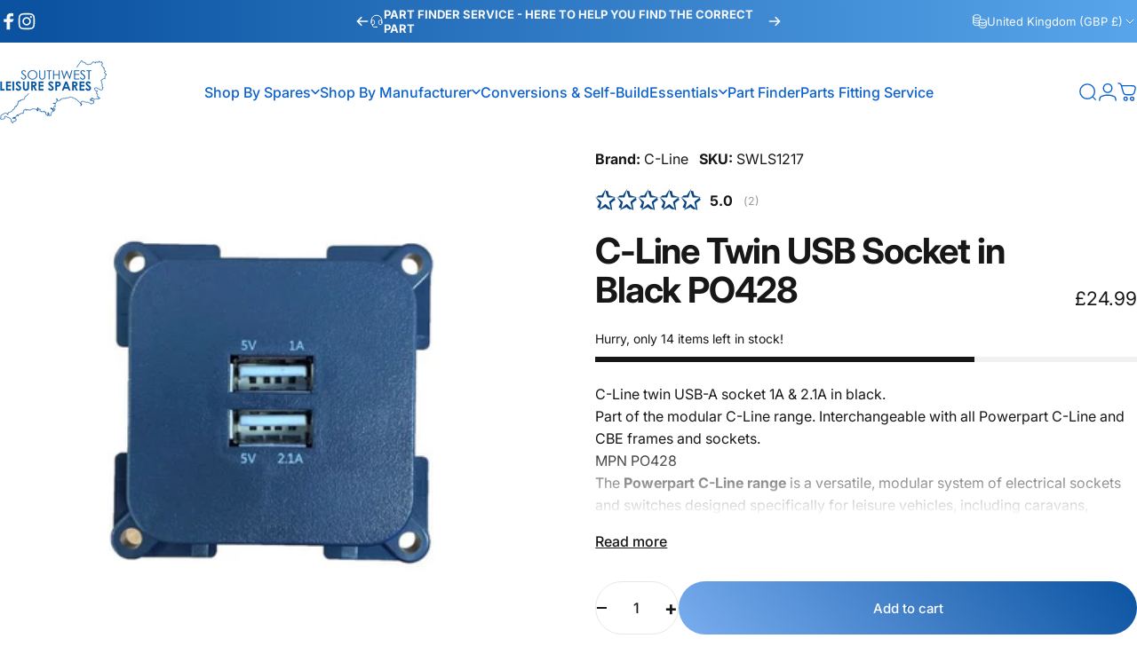

--- FILE ---
content_type: text/html; charset=utf-8
request_url: https://southwestleisurespares.co.uk/?section_id=sections--25586934382977__header
body_size: 6737
content:
<div id="shopify-section-sections--25586934382977__header" class="shopify-section shopify-section-group-header-group header-section"><style>
  #shopify-section-sections--25586934382977__header {
    --section-padding-top: 20px;
    --section-padding-bottom: 10px;
    --color-background: 255 255 255;
    --color-foreground: 11 97 205;
    --color-transparent: 23 23 23;
    --color-localization: ;
  }
</style><menu-drawer id="MenuDrawer" class="menu-drawer drawer drawer--start z-30 fixed bottom-0 left-0 h-full w-full pointer-events-none"
  data-section-id="sections--25586934382977__header"
  hidden
>
  <overlay-element class="overlay fixed-modal invisible opacity-0 fixed bottom-0 left-0 w-full h-screen pointer-events-none" aria-controls="MenuDrawer" aria-expanded="false"></overlay-element>
  <div class="drawer__inner z-10 absolute top-0 flex flex-col w-full h-full overflow-hidden">
    <gesture-element class="drawer__header flex justify-between opacity-0 invisible relative" tabindex="0">
      <span class="drawer__title heading lg:text-3xl text-2xl leading-none tracking-tight"></span>
      <button class="button button--secondary button--close drawer__close hidden sm:flex items-center justify-center" type="button" is="hover-button" aria-controls="MenuDrawer" aria-expanded="false" aria-label="Close">
        <span class="btn-fill" data-fill></span>
        <span class="btn-text"><svg class="icon icon-close icon-sm" viewBox="0 0 20 20" stroke="currentColor" fill="none" xmlns="http://www.w3.org/2000/svg">
      <path stroke-linecap="round" stroke-linejoin="round" d="M5 15L15 5M5 5L15 15"></path>
    </svg></span>
      </button>
    </gesture-element>
    <div class="drawer__content opacity-0 invisible flex flex-col h-full grow shrink">
      <nav class="relative grow overflow-hidden" role="navigation">
        <ul class="drawer__scrollable drawer__menu relative w-full h-full" role="list" data-parent><li class="drawer__menu-group"><details is="menu-details">
  <summary class="drawer__menu-item block cursor-pointer relative" aria-expanded="false">
    <span class="heading text-2xl leading-none tracking-tight">Shop By Spares</span><svg class="icon icon-chevron-right icon-lg" viewBox="0 0 24 24" stroke="currentColor" fill="none" xmlns="http://www.w3.org/2000/svg">
      <path stroke-linecap="round" stroke-linejoin="round" d="M10 6L16 12L10 18"></path>
    </svg></summary>
  <div class="drawer__submenu z-1 absolute top-0 left-0 flex flex-col w-full h-full" data-parent><button type="button" class="tracking-tight heading text-base shrink-0 flex items-center gap-3 w-full" data-close>Shop By Spares</button><ul id="DrawerSubMenu-sections--25586934382977__header-1" class="drawer__scrollable flex flex-col h-full"><li class="drawer__menu-group"><details is="menu-details">
                  <summary class="drawer__menu-item block heading text-2xl leading-none tracking-tight cursor-pointer relative" aria-expanded="false">A-F<svg class="icon icon-chevron-right icon-lg" viewBox="0 0 24 24" stroke="currentColor" fill="none" xmlns="http://www.w3.org/2000/svg">
      <path stroke-linecap="round" stroke-linejoin="round" d="M10 6L16 12L10 18"></path>
    </svg></summary>
                  <div class="drawer__submenu z-1 absolute top-0 left-0 flex flex-col w-full h-full"><button type="button" class="tracking-tight heading text-base flex items-center gap-3 w-full" data-close>A-F</button><ul class="drawer__scrollable flex flex-col h-full"><li class="drawer__menu-group">
                          <a class="drawer__menu-item block heading text-2xl leading-none tracking-tight" href="/collections/all-products">All Spares</a>
                        </li><li class="drawer__menu-group">
                          <a class="drawer__menu-item block heading text-2xl leading-none tracking-tight" href="/collections/awnings">Awnings</a>
                        </li><li class="drawer__menu-group">
                          <a class="drawer__menu-item block heading text-2xl leading-none tracking-tight" href="/collections/body-work-panels-trims">Body Work Panels</a>
                        </li><li class="drawer__menu-group">
                          <a class="drawer__menu-item block heading text-2xl leading-none tracking-tight" href="/collections/door-window-spares">Doors &amp; Windows</a>
                        </li><li class="drawer__menu-group">
                          <a class="drawer__menu-item block heading text-2xl leading-none tracking-tight" href="/collections/electrical">Electrical </a>
                        </li><li class="drawer__menu-group">
                          <a class="drawer__menu-item block heading text-2xl leading-none tracking-tight" href="/collections/exterior-accessories">Exterior Parts &amp; Accessories</a>
                        </li></ul>
                  </div>
                </details></li><li class="drawer__menu-group"><details is="menu-details">
                  <summary class="drawer__menu-item block heading text-2xl leading-none tracking-tight cursor-pointer relative" aria-expanded="false">G-K<svg class="icon icon-chevron-right icon-lg" viewBox="0 0 24 24" stroke="currentColor" fill="none" xmlns="http://www.w3.org/2000/svg">
      <path stroke-linecap="round" stroke-linejoin="round" d="M10 6L16 12L10 18"></path>
    </svg></summary>
                  <div class="drawer__submenu z-1 absolute top-0 left-0 flex flex-col w-full h-full"><button type="button" class="tracking-tight heading text-base flex items-center gap-3 w-full" data-close>G-K</button><ul class="drawer__scrollable flex flex-col h-full"><li class="drawer__menu-group">
                          <a class="drawer__menu-item block heading text-2xl leading-none tracking-tight" href="/collections/gas-appliances-parts">Gas Systems &amp; Parts</a>
                        </li><li class="drawer__menu-group">
                          <a class="drawer__menu-item block heading text-2xl leading-none tracking-tight" href="/collections/heating-water-systems">Heating &amp; Water Systems</a>
                        </li><li class="drawer__menu-group">
                          <a class="drawer__menu-item block heading text-2xl leading-none tracking-tight" href="/collections/internal-fittings">Internal Fittings</a>
                        </li></ul>
                  </div>
                </details></li><li class="drawer__menu-group"><details is="menu-details">
                  <summary class="drawer__menu-item block heading text-2xl leading-none tracking-tight cursor-pointer relative" aria-expanded="false">L-R<svg class="icon icon-chevron-right icon-lg" viewBox="0 0 24 24" stroke="currentColor" fill="none" xmlns="http://www.w3.org/2000/svg">
      <path stroke-linecap="round" stroke-linejoin="round" d="M10 6L16 12L10 18"></path>
    </svg></summary>
                  <div class="drawer__submenu z-1 absolute top-0 left-0 flex flex-col w-full h-full"><button type="button" class="tracking-tight heading text-base flex items-center gap-3 w-full" data-close>L-R</button><ul class="drawer__scrollable flex flex-col h-full"><li class="drawer__menu-group">
                          <a class="drawer__menu-item block heading text-2xl leading-none tracking-tight" href="/collections/leisure-batteries">Leisure Batteries</a>
                        </li><li class="drawer__menu-group">
                          <a class="drawer__menu-item block heading text-2xl leading-none tracking-tight" href="/collections/locks-keys-hinges">Locks, Keys &amp; Hinges</a>
                        </li><li class="drawer__menu-group">
                          <a class="drawer__menu-item block heading text-2xl leading-none tracking-tight" href="/collections/mirrors-mirror-protectors">Mirrors</a>
                        </li><li class="drawer__menu-group">
                          <a class="drawer__menu-item block heading text-2xl leading-none tracking-tight" href="/collections/portable-power">Portable Power</a>
                        </li><li class="drawer__menu-group">
                          <a class="drawer__menu-item block heading text-2xl leading-none tracking-tight" href="/collections/road-lights-motorhome-caravan">Road Lights, Bulbs &amp; Accessories</a>
                        </li><li class="drawer__menu-group">
                          <a class="drawer__menu-item block heading text-2xl leading-none tracking-tight" href="/collections/rooflights">Rooflights</a>
                        </li></ul>
                  </div>
                </details></li><li class="drawer__menu-group"><details is="menu-details">
                  <summary class="drawer__menu-item block heading text-2xl leading-none tracking-tight cursor-pointer relative" aria-expanded="false">S-U<svg class="icon icon-chevron-right icon-lg" viewBox="0 0 24 24" stroke="currentColor" fill="none" xmlns="http://www.w3.org/2000/svg">
      <path stroke-linecap="round" stroke-linejoin="round" d="M10 6L16 12L10 18"></path>
    </svg></summary>
                  <div class="drawer__submenu z-1 absolute top-0 left-0 flex flex-col w-full h-full"><button type="button" class="tracking-tight heading text-base flex items-center gap-3 w-full" data-close>S-U</button><ul class="drawer__scrollable flex flex-col h-full"><li class="drawer__menu-group">
                          <a class="drawer__menu-item block heading text-2xl leading-none tracking-tight" href="/collections/sanitation-showers">Sanitation &amp; Showers</a>
                        </li><li class="drawer__menu-group">
                          <a class="drawer__menu-item block heading text-2xl leading-none tracking-tight" href="/collections/seals-inlays">Seals &amp; Inlays</a>
                        </li><li class="drawer__menu-group">
                          <a class="drawer__menu-item block heading text-2xl leading-none tracking-tight" href="/collections/security">Security </a>
                        </li><li class="drawer__menu-group">
                          <a class="drawer__menu-item block heading text-2xl leading-none tracking-tight" href="/collections/table-legs-fittings">Table Legs &amp; Fittings</a>
                        </li><li class="drawer__menu-group">
                          <a class="drawer__menu-item block heading text-2xl leading-none tracking-tight" href="/collections/taps-sinks-plugs">Taps, Sinks &amp; Plugs</a>
                        </li></ul>
                  </div>
                </details></li><li class="drawer__menu-group"><details is="menu-details">
                  <summary class="drawer__menu-item block heading text-2xl leading-none tracking-tight cursor-pointer relative" aria-expanded="false">V-Z<svg class="icon icon-chevron-right icon-lg" viewBox="0 0 24 24" stroke="currentColor" fill="none" xmlns="http://www.w3.org/2000/svg">
      <path stroke-linecap="round" stroke-linejoin="round" d="M10 6L16 12L10 18"></path>
    </svg></summary>
                  <div class="drawer__submenu z-1 absolute top-0 left-0 flex flex-col w-full h-full"><button type="button" class="tracking-tight heading text-base flex items-center gap-3 w-full" data-close>V-Z</button><ul class="drawer__scrollable flex flex-col h-full"><li class="drawer__menu-group">
                          <a class="drawer__menu-item block heading text-2xl leading-none tracking-tight" href="/collections/water-fillers-pumps-accessories">Water Pumps, Filters &amp; Accessories</a>
                        </li><li class="drawer__menu-group">
                          <a class="drawer__menu-item block heading text-2xl leading-none tracking-tight" href="/collections/winter-essentials">Winter Essentials</a>
                        </li></ul>
                  </div>
                </details></li></ul></div>
</details>
</li><li class="drawer__menu-group"><details is="menu-details">
  <summary class="drawer__menu-item block cursor-pointer relative" aria-expanded="false">
    <span class="heading text-2xl leading-none tracking-tight">Shop By Manufacturer</span><svg class="icon icon-chevron-right icon-lg" viewBox="0 0 24 24" stroke="currentColor" fill="none" xmlns="http://www.w3.org/2000/svg">
      <path stroke-linecap="round" stroke-linejoin="round" d="M10 6L16 12L10 18"></path>
    </svg></summary>
  <div class="drawer__submenu z-1 absolute top-0 left-0 flex flex-col w-full h-full" data-parent><button type="button" class="tracking-tight heading text-base shrink-0 flex items-center gap-3 w-full" data-close>Shop By Manufacturer</button><ul id="DrawerSubMenu-sections--25586934382977__header-2" class="drawer__scrollable flex flex-col h-full"><li class="drawer__menu-group"><details is="menu-details">
                  <summary class="drawer__menu-item block heading text-2xl leading-none tracking-tight cursor-pointer relative" aria-expanded="false">Motorhomes<svg class="icon icon-chevron-right icon-lg" viewBox="0 0 24 24" stroke="currentColor" fill="none" xmlns="http://www.w3.org/2000/svg">
      <path stroke-linecap="round" stroke-linejoin="round" d="M10 6L16 12L10 18"></path>
    </svg></summary>
                  <div class="drawer__submenu z-1 absolute top-0 left-0 flex flex-col w-full h-full"><button type="button" class="tracking-tight heading text-base flex items-center gap-3 w-full" data-close>Motorhomes</button><ul class="drawer__scrollable flex flex-col h-full"><li class="drawer__menu-group">
                          <a class="drawer__menu-item block heading text-2xl leading-none tracking-tight" href="/collections/auto-trail">Auto-Trail </a>
                        </li><li class="drawer__menu-group">
                          <a class="drawer__menu-item block heading text-2xl leading-none tracking-tight" href="/collections/bailey">Bailey</a>
                        </li><li class="drawer__menu-group">
                          <a class="drawer__menu-item block heading text-2xl leading-none tracking-tight" href="/pages/coachman-caravan-part-finder-service">Coachman</a>
                        </li><li class="drawer__menu-group">
                          <a class="drawer__menu-item block heading text-2xl leading-none tracking-tight" href="/collections/dethleffs">Dethleffs</a>
                        </li><li class="drawer__menu-group">
                          <a class="drawer__menu-item block heading text-2xl leading-none tracking-tight" href="/collections/elddis">Elddis</a>
                        </li><li class="drawer__menu-group">
                          <a class="drawer__menu-item block heading text-2xl leading-none tracking-tight" href="/collections/malibu">Malibu</a>
                        </li><li class="drawer__menu-group">
                          <a class="drawer__menu-item block heading text-2xl leading-none tracking-tight" href="/collections/roller-team">Roller Team</a>
                        </li><li class="drawer__menu-group">
                          <a class="drawer__menu-item block heading text-2xl leading-none tracking-tight" href="/collections/sunlight">Sunlight</a>
                        </li><li class="drawer__menu-group">
                          <a class="drawer__menu-item block heading text-2xl leading-none tracking-tight" href="/collections/swift">Swift</a>
                        </li></ul>
                  </div>
                </details></li><li class="drawer__menu-group"><details is="menu-details">
                  <summary class="drawer__menu-item block heading text-2xl leading-none tracking-tight cursor-pointer relative" aria-expanded="false">A - E<svg class="icon icon-chevron-right icon-lg" viewBox="0 0 24 24" stroke="currentColor" fill="none" xmlns="http://www.w3.org/2000/svg">
      <path stroke-linecap="round" stroke-linejoin="round" d="M10 6L16 12L10 18"></path>
    </svg></summary>
                  <div class="drawer__submenu z-1 absolute top-0 left-0 flex flex-col w-full h-full"><button type="button" class="tracking-tight heading text-base flex items-center gap-3 w-full" data-close>A - E</button><ul class="drawer__scrollable flex flex-col h-full"><li class="drawer__menu-group">
                          <a class="drawer__menu-item block heading text-2xl leading-none tracking-tight" href="/collections/avtex">Avtex</a>
                        </li><li class="drawer__menu-group">
                          <a class="drawer__menu-item block heading text-2xl leading-none tracking-tight" href="/collections/berker">Berker</a>
                        </li><li class="drawer__menu-group">
                          <a class="drawer__menu-item block heading text-2xl leading-none tracking-tight" href="/collections/bluetti">Bluetti</a>
                        </li><li class="drawer__menu-group">
                          <a class="drawer__menu-item block heading text-2xl leading-none tracking-tight" href="/collections/bulfinch">Bullfinch</a>
                        </li><li class="drawer__menu-group">
                          <a class="drawer__menu-item block heading text-2xl leading-none tracking-tight" href="/collections/cadac">Cadac</a>
                        </li><li class="drawer__menu-group">
                          <a class="drawer__menu-item block heading text-2xl leading-none tracking-tight" href="/collections/caraloc">Caraloc</a>
                        </li><li class="drawer__menu-group">
                          <a class="drawer__menu-item block heading text-2xl leading-none tracking-tight" href="/collections/colapz">Colapz</a>
                        </li><li class="drawer__menu-group">
                          <a class="drawer__menu-item block heading text-2xl leading-none tracking-tight" href="/collections/comet">Comet</a>
                        </li><li class="drawer__menu-group">
                          <a class="drawer__menu-item block heading text-2xl leading-none tracking-tight" href="/collections/c-line">C-Line</a>
                        </li><li class="drawer__menu-group">
                          <a class="drawer__menu-item block heading text-2xl leading-none tracking-tight" href="/collections/dometic">Dometic</a>
                        </li><li class="drawer__menu-group">
                          <a class="drawer__menu-item block heading text-2xl leading-none tracking-tight" href="/collections/duvalay">Duvalay</a>
                        </li><li class="drawer__menu-group">
                          <a class="drawer__menu-item block heading text-2xl leading-none tracking-tight" href="/collections/ecoflow">EcoFlow</a>
                        </li></ul>
                  </div>
                </details></li><li class="drawer__menu-group"><details is="menu-details">
                  <summary class="drawer__menu-item block heading text-2xl leading-none tracking-tight cursor-pointer relative" aria-expanded="false">F - M<svg class="icon icon-chevron-right icon-lg" viewBox="0 0 24 24" stroke="currentColor" fill="none" xmlns="http://www.w3.org/2000/svg">
      <path stroke-linecap="round" stroke-linejoin="round" d="M10 6L16 12L10 18"></path>
    </svg></summary>
                  <div class="drawer__submenu z-1 absolute top-0 left-0 flex flex-col w-full h-full"><button type="button" class="tracking-tight heading text-base flex items-center gap-3 w-full" data-close>F - M</button><ul class="drawer__scrollable flex flex-col h-full"><li class="drawer__menu-group">
                          <a class="drawer__menu-item block heading text-2xl leading-none tracking-tight" href="/collections/falcon-technology">Falcon</a>
                        </li><li class="drawer__menu-group">
                          <a class="drawer__menu-item block heading text-2xl leading-none tracking-tight" href="/collections/fap">FAP</a>
                        </li><li class="drawer__menu-group">
                          <a class="drawer__menu-item block heading text-2xl leading-none tracking-tight" href="/collections/fenwicks">Fenwicks</a>
                        </li><li class="drawer__menu-group">
                          <a class="drawer__menu-item block heading text-2xl leading-none tracking-tight" href="/collections/fiamma">Fiamma</a>
                        </li><li class="drawer__menu-group">
                          <a class="drawer__menu-item block heading text-2xl leading-none tracking-tight" href="/collections/flo-jet">FloJet</a>
                        </li><li class="drawer__menu-group">
                          <a class="drawer__menu-item block heading text-2xl leading-none tracking-tight" href="/collections/gaslow">Gaslow</a>
                        </li><li class="drawer__menu-group">
                          <a class="drawer__menu-item block heading text-2xl leading-none tracking-tight" href="/collections/john-guest">John Guest</a>
                        </li><li class="drawer__menu-group">
                          <a class="drawer__menu-item block heading text-2xl leading-none tracking-tight" href="/collections/johnnie-longden">Johnnie Longden</a>
                        </li><li class="drawer__menu-group">
                          <a class="drawer__menu-item block heading text-2xl leading-none tracking-tight" href="/collections/leisure-glow">Leisure Glow</a>
                        </li><li class="drawer__menu-group">
                          <a class="drawer__menu-item block heading text-2xl leading-none tracking-tight" href="/collections/milenco">Milenco</a>
                        </li><li class="drawer__menu-group">
                          <a class="drawer__menu-item block heading text-2xl leading-none tracking-tight" href="/collections/maxview">Maxview</a>
                        </li><li class="drawer__menu-group">
                          <a class="drawer__menu-item block heading text-2xl leading-none tracking-tight" href="/collections/mensa">Mensa</a>
                        </li><li class="drawer__menu-group">
                          <a class="drawer__menu-item block heading text-2xl leading-none tracking-tight" href="/collections/milenco">Milenco</a>
                        </li><li class="drawer__menu-group">
                          <a class="drawer__menu-item block heading text-2xl leading-none tracking-tight" href="/collections/mpk">MPK</a>
                        </li></ul>
                  </div>
                </details></li><li class="drawer__menu-group"><details is="menu-details">
                  <summary class="drawer__menu-item block heading text-2xl leading-none tracking-tight cursor-pointer relative" aria-expanded="false">N - Z<svg class="icon icon-chevron-right icon-lg" viewBox="0 0 24 24" stroke="currentColor" fill="none" xmlns="http://www.w3.org/2000/svg">
      <path stroke-linecap="round" stroke-linejoin="round" d="M10 6L16 12L10 18"></path>
    </svg></summary>
                  <div class="drawer__submenu z-1 absolute top-0 left-0 flex flex-col w-full h-full"><button type="button" class="tracking-tight heading text-base flex items-center gap-3 w-full" data-close>N - Z</button><ul class="drawer__scrollable flex flex-col h-full"><li class="drawer__menu-group">
                          <a class="drawer__menu-item block heading text-2xl leading-none tracking-tight" href="/collections/nature-pure">Nature Pure</a>
                        </li><li class="drawer__menu-group">
                          <a class="drawer__menu-item block heading text-2xl leading-none tracking-tight" href="/collections/pennine-leisure">Pennine Leisure</a>
                        </li><li class="drawer__menu-group">
                          <a class="drawer__menu-item block heading text-2xl leading-none tracking-tight" href="/collections/powerpart">Powerpart</a>
                        </li><li class="drawer__menu-group">
                          <a class="drawer__menu-item block heading text-2xl leading-none tracking-tight" href="/collections/qualkem">Qualkem</a>
                        </li><li class="drawer__menu-group">
                          <a class="drawer__menu-item block heading text-2xl leading-none tracking-tight" href="/collections/reich">Reich</a>
                        </li><li class="drawer__menu-group">
                          <a class="drawer__menu-item block heading text-2xl leading-none tracking-tight" href="/collections/shurflo">Shurflo</a>
                        </li><li class="drawer__menu-group">
                          <a class="drawer__menu-item block heading text-2xl leading-none tracking-tight" href="/collections/thetford">Thetford</a>
                        </li><li class="drawer__menu-group">
                          <a class="drawer__menu-item block heading text-2xl leading-none tracking-tight" href="/collections/thule">Thule</a>
                        </li><li class="drawer__menu-group">
                          <a class="drawer__menu-item block heading text-2xl leading-none tracking-tight" href="/collections/truma">Truma</a>
                        </li><li class="drawer__menu-group">
                          <a class="drawer__menu-item block heading text-2xl leading-none tracking-tight" href="/collections/vision-plus">Vision Plus</a>
                        </li><li class="drawer__menu-group">
                          <a class="drawer__menu-item block heading text-2xl leading-none tracking-tight" href="/collections/whale">Whale Pumps</a>
                        </li></ul>
                  </div>
                </details></li><li class="drawer__menu-group"><a class="drawer__menu-item block heading text-2xl leading-none tracking-tight" href="/pages/brands-collection">Shop Top Manufacturers</a></li></ul></div>
</details>
</li><li class="drawer__menu-group"><a class="drawer__menu-item block heading text-2xl leading-none tracking-tight" href="/collections/conversions">Conversions &amp; Self-Build</a></li><li class="drawer__menu-group"><details is="menu-details">
  <summary class="drawer__menu-item block cursor-pointer relative" aria-expanded="false">
    <span class="heading text-2xl leading-none tracking-tight">Essentials</span><svg class="icon icon-chevron-right icon-lg" viewBox="0 0 24 24" stroke="currentColor" fill="none" xmlns="http://www.w3.org/2000/svg">
      <path stroke-linecap="round" stroke-linejoin="round" d="M10 6L16 12L10 18"></path>
    </svg></summary>
  <div class="drawer__submenu z-1 absolute top-0 left-0 flex flex-col w-full h-full" data-parent><button type="button" class="tracking-tight heading text-base shrink-0 flex items-center gap-3 w-full" data-close>Essentials</button><ul id="DrawerSubMenu-sections--25586934382977__header-4" class="drawer__scrollable flex flex-col h-full"><li class="drawer__menu-group"><a class="drawer__menu-item block heading text-2xl leading-none tracking-tight" href="/collections/cadac">BBQs</a></li><li class="drawer__menu-group"><a class="drawer__menu-item block heading text-2xl leading-none tracking-tight" href="/collections/bedding">Bedding</a></li><li class="drawer__menu-group"><a class="drawer__menu-item block heading text-2xl leading-none tracking-tight" href="/collections/bike-racks-1">Bike Racks</a></li><li class="drawer__menu-group"><a class="drawer__menu-item block heading text-2xl leading-none tracking-tight" href="/collections/cleaning">Cleaning</a></li><li class="drawer__menu-group"><a class="drawer__menu-item block heading text-2xl leading-none tracking-tight" href="/collections/curtains-blinds">Curtains &amp; Blinds</a></li><li class="drawer__menu-group"><a class="drawer__menu-item block heading text-2xl leading-none tracking-tight" href="/collections/kitchen-equipment">Kitchen</a></li><li class="drawer__menu-group"><a class="drawer__menu-item block heading text-2xl leading-none tracking-tight" href="/collections/tv-satellite">TV &amp; Internet</a></li><li class="drawer__menu-group"><a class="drawer__menu-item block heading text-2xl leading-none tracking-tight" href="/collections/winter-essentials">Winter Essentials</a></li></ul></div>
</details>
</li><li class="drawer__menu-group"><a class="drawer__menu-item block heading text-2xl leading-none tracking-tight" href="https://southwestleisurespares.co.uk/pages/part-finder">Part Finder</a></li><li class="drawer__menu-group"><a class="drawer__menu-item block heading text-2xl leading-none tracking-tight" href="/pages/motorhome-parts-fitting-service">Parts Fitting Service</a></li></ul>
      </nav>
      <div class="drawer__footer grid w-full"><div class="drawer__footer-top flex"><button type="button" class="flex gap-3 grow items-center justify-between" aria-controls="LocalizationCountry-sections--25586934382977__header" aria-expanded="false"><span class="text-sm leading-none flex items-center gap-2 w-auto"><svg class="icon icon-currency icon-xs stroke-1 hidden md:block shrink-0" viewBox="0 0 16 16" stroke="currentColor" fill="none" xmlns="http://www.w3.org/2000/svg">
      <path stroke-linecap="round" stroke-linejoin="round" d="M0.666687 2.66675V5.33341C0.666687 6.43808 2.45735 7.33341 4.66669 7.33341C6.87602 7.33341 8.66669 6.43808 8.66669 5.33341V2.66675"></path>
      <path stroke-linecap="round" stroke-linejoin="round" d="M0.666687 5.3335V8.00016C0.666687 9.10483 2.45735 10.0002 4.66669 10.0002C5.69135 10.0002 6.62535 9.80683 7.33335 9.49016"></path>
      <path stroke-linecap="round" stroke-linejoin="round" d="M0.666687 8V10.6667C0.666687 11.7713 2.45735 12.6667 4.66669 12.6667C5.69135 12.6667 6.62602 12.474 7.33335 12.1573"></path>
      <path stroke-linecap="round" stroke-linejoin="round" d="M4.66669 4.66675C6.87583 4.66675 8.66669 3.77132 8.66669 2.66675C8.66669 1.56218 6.87583 0.666748 4.66669 0.666748C2.45755 0.666748 0.666687 1.56218 0.666687 2.66675C0.666687 3.77132 2.45755 4.66675 4.66669 4.66675Z"></path>
      <path stroke-linecap="round" stroke-linejoin="round" d="M7.33337 8V10.6667C7.33337 11.7713 9.12404 12.6667 11.3334 12.6667C13.5427 12.6667 15.3334 11.7713 15.3334 10.6667V8"></path>
      <path stroke-linecap="round" stroke-linejoin="round" d="M7.33337 10.6667V13.3334C7.33337 14.4381 9.12404 15.3334 11.3334 15.3334C13.5427 15.3334 15.3334 14.4381 15.3334 13.3334V10.6667"></path>
      <path stroke-linecap="round" stroke-linejoin="round" d="M11.3334 10C13.5425 10 15.3334 9.10457 15.3334 8C15.3334 6.89543 13.5425 6 11.3334 6C9.12424 6 7.33337 6.89543 7.33337 8C7.33337 9.10457 9.12424 10 11.3334 10Z"></path>
    </svg>United Kingdom (GBP £)
                </span><svg class="icon icon-chevron-down icon-xs shrink-0" viewBox="0 0 24 24" stroke="currentColor" fill="none" xmlns="http://www.w3.org/2000/svg">
      <path stroke-linecap="round" stroke-linejoin="round" d="M6 9L12 15L18 9"></path>
    </svg></button><modal-element id="LocalizationCountry-sections--25586934382977__header" class="modal invisible absolute bottom-0 left-0 w-full h-full" role="dialog" hidden>
                <overlay-element class="fixed-modal opacity-0 z-1 absolute top-0 left-0 w-full h-full" aria-controls="LocalizationCountry-sections--25586934382977__header" aria-expanded="false"></overlay-element>
                <div class="modal__container flex flex-col z-3 absolute left-0 bottom-0 w-full">
                  <button class="close items-center justify-center absolute top-0 right-0" type="button" aria-controls="LocalizationCountry-sections--25586934382977__header" aria-expanded="false" is="magnet-button" aria-label="Close">
                    <span class="inline-block" data-text><svg class="icon icon-close icon-md" viewBox="0 0 20 20" stroke="currentColor" fill="none" xmlns="http://www.w3.org/2000/svg">
      <path stroke-linecap="round" stroke-linejoin="round" d="M5 15L15 5M5 5L15 15"></path>
    </svg></span>
                  </button><form method="post" action="/localization" id="header_drawer_localization_country_form" accept-charset="UTF-8" class="modal__content flex flex-col overflow-hidden" enctype="multipart/form-data" is="localization-listbox"><input type="hidden" name="form_type" value="localization" /><input type="hidden" name="utf8" value="✓" /><input type="hidden" name="_method" value="put" /><input type="hidden" name="return_to" value="/?section_id=sections--25586934382977__header" /><span class="dropdown__corner corner left top flex absolute pointer-events-none">
  <svg class="w-full h-auto" viewBox="0 0 101 101" stroke="none" fill="currentColor" xmlns="http://www.w3.org/2000/svg">
    <path fill-rule="evenodd" clip-rule="evenodd" d="M101 0H0V101H1C1 45.7715 45.7715 1 101 1V0Z"></path>
    <path d="M1 101C1 45.7715 45.7715 1 101 1" fill="none"></path>
  </svg>
</span>
<span class="dropdown__corner corner right top flex absolute pointer-events-none">
  <svg class="w-full h-auto" viewBox="0 0 101 101" stroke="none" fill="currentColor" xmlns="http://www.w3.org/2000/svg">
    <path fill-rule="evenodd" clip-rule="evenodd" d="M101 0H0V101H1C1 45.7715 45.7715 1 101 1V0Z"></path>
    <path d="M1 101C1 45.7715 45.7715 1 101 1" fill="none"></path>
  </svg>
</span><ul class="modal__scrollable listbox grid gap-1d5 xl:gap-2" role="list" tabindex="-1"><li class="opacity-0">
                            <a class="text-sm reversed-link"
                              href="#"
                              
                              data-value="GG"
                              title="Guernsey (GBP £)"
                              data-no-instant
                            >Guernsey (GBP £)
                            </a>
                          </li><li class="opacity-0">
                            <a class="text-sm reversed-link"
                              href="#"
                              
                              data-value="IM"
                              title="Isle of Man (GBP £)"
                              data-no-instant
                            >Isle of Man (GBP £)
                            </a>
                          </li><li class="opacity-0">
                            <a class="text-sm reversed-link"
                              href="#"
                              
                              data-value="JE"
                              title="Jersey (GBP £)"
                              data-no-instant
                            >Jersey (GBP £)
                            </a>
                          </li><li class="opacity-0">
                            <a class="text-sm reversed-link active"
                              href="#"
                              
                                aria-current="true"
                              
                              data-value="GB"
                              title="United Kingdom (GBP £)"
                              data-no-instant
                            >United Kingdom (GBP £)
                            </a>
                          </li></ul>
                      <input type="hidden" name="country_code" value="GB" /></form></div>
              </modal-element></div><div class="drawer__footer-bottom flex items-center justify-between gap-6"><a href="https://southwestleisurespares.co.uk/customer_authentication/redirect?locale=en&region_country=GB" class="button button--primary icon-with-text" is="hover-link" rel="nofollow">
              <span class="btn-fill" data-fill></span>
              <span class="btn-text"><svg class="icon icon-account-2 icon-xs" viewBox="0 0 16 17" stroke="currentColor" fill="none" xmlns="http://www.w3.org/2000/svg">
      <rect width="6.5" height="6.5" x="4.75" y="1.917" rx="3.25"></rect>
      <path stroke-linecap="round" d="M8 10.834c1 0 2.667.222 3 .333.333.11 2.467.533 3 1.333.667 1 .667 1.334.667 2.667M8 10.834c-1 0-2.667.222-3 .333-.333.11-2.467.533-3 1.333-.667 1-.667 1.334-.667 2.667"></path>
    </svg>Login</span>
            </a><ul class="flex flex-wrap items-center gap-6" role="list"><li><a href="https://www.facebook.com/SouthWestLeisureSpares/" class="social_platform block relative" is="magnet-link" title="Southwest Leisure Spares on Facebook"><svg class="icon icon-facebook icon-sm" viewBox="0 0 24 24" stroke="none" fill="currentColor" xmlns="http://www.w3.org/2000/svg">
      <path d="M9.03153 23L9 13H5V9H9V6.5C9 2.7886 11.2983 1 14.6091 1C16.1951 1 17.5581 1.11807 17.9553 1.17085V5.04948L15.6591 5.05052C13.8584 5.05052 13.5098 5.90614 13.5098 7.16171V9H18.75L16.75 13H13.5098V23H9.03153Z"/>
    </svg><span class="sr-only">Facebook</span>
        </a>
      </li><li><a href="https://www.instagram.com/southwestleisurespares/" class="social_platform block relative" is="magnet-link" title="Southwest Leisure Spares on Instagram"><svg class="icon icon-instagram icon-sm" viewBox="0 0 24 24" stroke="none" fill="currentColor" xmlns="http://www.w3.org/2000/svg">
      <path d="M12 2.98C14.94 2.98 15.28 2.99 16.44 3.04C17.14 3.04 17.83 3.18 18.48 3.42C18.96 3.6 19.39 3.88 19.75 4.24C20.12 4.59 20.4 5.03 20.57 5.51C20.81 6.16 20.94 6.85 20.95 7.55C21 8.71 21.01 9.06 21.01 12C21.01 14.94 21 15.28 20.95 16.44C20.95 17.14 20.81 17.83 20.57 18.48C20.39 18.95 20.11 19.39 19.75 19.75C19.39 20.11 18.96 20.39 18.48 20.57C17.83 20.81 17.14 20.94 16.44 20.95C15.28 21 14.93 21.01 12 21.01C9.07 21.01 8.72 21 7.55 20.95C6.85 20.95 6.16 20.81 5.51 20.57C5.03 20.39 4.6 20.11 4.24 19.75C3.87 19.4 3.59 18.96 3.42 18.48C3.18 17.83 3.05 17.14 3.04 16.44C2.99 15.28 2.98 14.93 2.98 12C2.98 9.07 2.99 8.72 3.04 7.55C3.04 6.85 3.18 6.16 3.42 5.51C3.6 5.03 3.88 4.6 4.24 4.24C4.59 3.87 5.03 3.59 5.51 3.42C6.16 3.18 6.85 3.05 7.55 3.04C8.71 2.99 9.06 2.98 12 2.98ZM12 1C9.01 1 8.64 1.01 7.47 1.07C6.56 1.09 5.65 1.26 4.8 1.58C4.07 1.86 3.4 2.3 2.85 2.85C2.3 3.41 1.86 4.07 1.58 4.8C1.26 5.65 1.09 6.56 1.07 7.47C1.02 8.64 1 9.01 1 12C1 14.99 1.01 15.36 1.07 16.53C1.09 17.44 1.26 18.35 1.58 19.2C1.86 19.93 2.3 20.6 2.85 21.15C3.41 21.7 4.07 22.14 4.8 22.42C5.65 22.74 6.56 22.91 7.47 22.93C8.64 22.98 9.01 23 12 23C14.99 23 15.36 22.99 16.53 22.93C17.44 22.91 18.35 22.74 19.2 22.42C19.93 22.14 20.6 21.7 21.15 21.15C21.7 20.59 22.14 19.93 22.42 19.2C22.74 18.35 22.91 17.44 22.93 16.53C22.98 15.36 23 14.99 23 12C23 9.01 22.99 8.64 22.93 7.47C22.91 6.56 22.74 5.65 22.42 4.8C22.14 4.07 21.7 3.4 21.15 2.85C20.59 2.3 19.93 1.86 19.2 1.58C18.35 1.26 17.44 1.09 16.53 1.07C15.36 1.02 14.99 1 12 1ZM12 6.35C10.88 6.35 9.79 6.68 8.86 7.3C7.93 7.92 7.21 8.8 6.78 9.84C6.35 10.87 6.24 12.01 6.46 13.1C6.68 14.2 7.22 15.2 8.01 15.99C8.8 16.78 9.81 17.32 10.9 17.54C12 17.76 13.13 17.65 14.16 17.22C15.19 16.79 16.07 16.07 16.7 15.14C17.32 14.21 17.65 13.12 17.65 12C17.65 10.5 17.05 9.06 16 8.01C14.94 6.95 13.5 6.36 12.01 6.36L12 6.35ZM12 15.67C11.27 15.67 10.57 15.45 9.96 15.05C9.36 14.65 8.89 14.07 8.61 13.4C8.33 12.73 8.26 11.99 8.4 11.28C8.54 10.57 8.89 9.92 9.4 9.4C9.91 8.88 10.57 8.54 11.28 8.4C11.99 8.26 12.73 8.33 13.4 8.61C14.07 8.89 14.64 9.36 15.05 9.96C15.45 10.56 15.67 11.27 15.67 12C15.67 12.97 15.28 13.91 14.6 14.59C13.91 15.28 12.98 15.66 12.01 15.66L12 15.67ZM17.87 7.45C18.6 7.45 19.19 6.86 19.19 6.13C19.19 5.4 18.6 4.81 17.87 4.81C17.14 4.81 16.55 5.4 16.55 6.13C16.55 6.86 17.14 7.45 17.87 7.45Z"/>
    </svg><span class="sr-only">Instagram</span>
        </a>
      </li></ul></div>
      </div>
    </div>
  </div>
</menu-drawer>
<header data-section-id="sections--25586934382977__header" class="header header--left-center mobile:header--center page-width page-width--full section section--rounded section--padding grid items-center z-20 relative w-full" is="sticky-header" data-sticky-type="always"><div class="header__icons header__icons--start flex justify-start z-2">
  <div class="header__buttons flex items-center gap-1d5"><a href="/search" class="search-drawer-button flex items-center justify-center" is="magnet-link" aria-controls="SearchDrawer" aria-expanded="false" >
        <span class="sr-only">Search</span><svg class="icon icon-search icon-md" viewBox="0 0 24 24" stroke="currentColor" fill="none" xmlns="http://www.w3.org/2000/svg">
      <path stroke-linecap="round" d="m21 21-3.636-3.636m0 0A9 9 0 1 0 4.636 4.636a9 9 0 0 0 12.728 12.728Z"></path>
    </svg></a><button class="menu-drawer-button flex items-center gap-2d5 justify-center" type="button" is="magnet-button" aria-controls="MenuDrawer" aria-expanded="false">
        <span class="sr-only">Site navigation</span><svg class="icon icon-hamburger icon-md" viewBox="0 0 24 24" stroke="currentColor" fill="none" xmlns="http://www.w3.org/2000/svg">
      <path stroke-linecap="round" d="M3 6H21M3 12H11M3 18H16"></path>
    </svg></button></div>
</div>
<h1 class="header__logo flex justify-center z-2" itemscope itemtype="http://schema.org/Organization"><a
      href="/"
      itemprop="url"
      class="header__logo-link flex items-center relative"
    >
      <span class="sr-only">Southwest Leisure Spares</span><img src="//southwestleisurespares.co.uk/cdn/shop/files/southwet-liesure-spares-logo-1615218596.png?v=1658247355&amp;width=711" alt="" srcset="//southwestleisurespares.co.uk/cdn/shop/files/southwet-liesure-spares-logo-1615218596.png?v=1658247355&amp;width=120 120w, //southwestleisurespares.co.uk/cdn/shop/files/southwet-liesure-spares-logo-1615218596.png?v=1658247355&amp;width=240 240w" width="711" height="423" loading="eager" sizes="120px" style="max-height: 71.39240506329114px;max-width: 120px;" itemprop="logo" is="lazy-image" class="logo hidden md:block"><img src="//southwestleisurespares.co.uk/cdn/shop/files/swls_2f631229-2e70-461c-a8f5-ed5cb26d2641.png?v=1756828041&amp;width=1004" alt="" srcset="//southwestleisurespares.co.uk/cdn/shop/files/swls_2f631229-2e70-461c-a8f5-ed5cb26d2641.png?v=1756828041&amp;width=130 130w, //southwestleisurespares.co.uk/cdn/shop/files/swls_2f631229-2e70-461c-a8f5-ed5cb26d2641.png?v=1756828041&amp;width=260 260w" width="1004" height="650" loading="eager" sizes="130px" style="max-height: 84.16334661354581px;max-width: 130px;" itemprop="logo" is="lazy-image" class="logo md:hidden"></a></h1><div class="header__navigation hidden lg:flex lg:gap-5 lg:justify-start">
    <nav class="header__menu hidden lg:flex" role="navigation" aria-label="Primary"><ul class="flex flex-wrap gap-1 list-menu with-block"><li>
        <details is="details-mega" trigger="click" level="top" >
          <summary data-link="#" class="z-2 relative rounded-full">
            <magnet-element class="menu__item text-sm-lg flex items-center font-medium z-2 relative cursor-pointer" data-magnet="0"><span class="btn-text" data-text>Shop By Spares<svg class="icon icon-chevron-menu icon-md" viewBox="0 0 10 7" stroke="currentColor" fill="none" xmlns="http://www.w3.org/2000/svg">
      <path stroke-linecap="round" stroke-linejoin="round" d="m1 1 4 4 4-4"></path>
    </svg></span><span class="btn-text btn-duplicate">Shop By Spares<svg class="icon icon-chevron-menu icon-md" viewBox="0 0 10 7" stroke="currentColor" fill="none" xmlns="http://www.w3.org/2000/svg">
      <path stroke-linecap="round" stroke-linejoin="round" d="m1 1 4 4 4-4"></path>
    </svg></span></magnet-element>
          </summary>
          <div class="mega-menu absolute top-0 left-0 w-full max-w-full overflow-hidden pointer-events-none"><div class="mega-menu__container invisible"><ul id="HeaderNavMega-sections--25586934382977__header-1-start" class="mega-menu__list page-width page-width--full flex flex-wrap w-full h-full overflow-hidden" role="list" tabindex="-1"><li class="mega-menu__item mega-menu__item--nav mega-menu__item--medium mega-menu__item--full opacity-0 w-full grid">
            <ul class="mega-menu__nav flex flex-wrap"><li class="mega-menu__nav-item opacity-0"><a href="#" class="heading reversed-link text-base-xl leading-tight tracking-tight">A-F</a><ul><li>
                          <a href="/collections/all-products" class="reversed-link text-base xl:text-lg">All Spares</a>
                        </li><li>
                          <a href="/collections/awnings" class="reversed-link text-base xl:text-lg">Awnings</a>
                        </li><li>
                          <a href="/collections/body-work-panels-trims" class="reversed-link text-base xl:text-lg">Body Work Panels</a>
                        </li><li>
                          <a href="/collections/door-window-spares" class="reversed-link text-base xl:text-lg">Doors &amp; Windows</a>
                        </li><li>
                          <a href="/collections/electrical" class="reversed-link text-base xl:text-lg">Electrical </a>
                        </li><li>
                          <a href="/collections/exterior-accessories" class="reversed-link text-base xl:text-lg">Exterior Parts &amp; Accessories</a>
                        </li></ul></li><li class="mega-menu__nav-item opacity-0"><a href="#" class="heading reversed-link text-base-xl leading-tight tracking-tight">G-K</a><ul><li>
                          <a href="/collections/gas-appliances-parts" class="reversed-link text-base xl:text-lg">Gas Systems &amp; Parts</a>
                        </li><li>
                          <a href="/collections/heating-water-systems" class="reversed-link text-base xl:text-lg">Heating &amp; Water Systems</a>
                        </li><li>
                          <a href="/collections/internal-fittings" class="reversed-link text-base xl:text-lg">Internal Fittings</a>
                        </li></ul></li><li class="mega-menu__nav-item opacity-0"><a href="#" class="heading reversed-link text-base-xl leading-tight tracking-tight">L-R</a><ul><li>
                          <a href="/collections/leisure-batteries" class="reversed-link text-base xl:text-lg">Leisure Batteries</a>
                        </li><li>
                          <a href="/collections/locks-keys-hinges" class="reversed-link text-base xl:text-lg">Locks, Keys &amp; Hinges</a>
                        </li><li>
                          <a href="/collections/mirrors-mirror-protectors" class="reversed-link text-base xl:text-lg">Mirrors</a>
                        </li><li>
                          <a href="/collections/portable-power" class="reversed-link text-base xl:text-lg">Portable Power</a>
                        </li><li>
                          <a href="/collections/road-lights-motorhome-caravan" class="reversed-link text-base xl:text-lg">Road Lights, Bulbs &amp; Accessories</a>
                        </li><li>
                          <a href="/collections/rooflights" class="reversed-link text-base xl:text-lg">Rooflights</a>
                        </li></ul></li><li class="mega-menu__nav-item opacity-0"><a href="#" class="heading reversed-link text-base-xl leading-tight tracking-tight">S-U</a><ul><li>
                          <a href="/collections/sanitation-showers" class="reversed-link text-base xl:text-lg">Sanitation &amp; Showers</a>
                        </li><li>
                          <a href="/collections/seals-inlays" class="reversed-link text-base xl:text-lg">Seals &amp; Inlays</a>
                        </li><li>
                          <a href="/collections/security" class="reversed-link text-base xl:text-lg">Security </a>
                        </li><li>
                          <a href="/collections/table-legs-fittings" class="reversed-link text-base xl:text-lg">Table Legs &amp; Fittings</a>
                        </li><li>
                          <a href="/collections/taps-sinks-plugs" class="reversed-link text-base xl:text-lg">Taps, Sinks &amp; Plugs</a>
                        </li></ul></li><li class="mega-menu__nav-item opacity-0"><a href="#" class="heading reversed-link text-base-xl leading-tight tracking-tight">V-Z</a><ul><li>
                          <a href="/collections/water-fillers-pumps-accessories" class="reversed-link text-base xl:text-lg">Water Pumps, Filters &amp; Accessories</a>
                        </li><li>
                          <a href="/collections/winter-essentials" class="reversed-link text-base xl:text-lg">Winter Essentials</a>
                        </li></ul></li></ul></li></ul></div></div>
        </details>
      </li><li>
        <details is="details-mega" trigger="click" level="top" >
          <summary data-link="#" class="z-2 relative rounded-full">
            <magnet-element class="menu__item text-sm-lg flex items-center font-medium z-2 relative cursor-pointer" data-magnet="0"><span class="btn-text" data-text>Shop By Manufacturer<svg class="icon icon-chevron-menu icon-md" viewBox="0 0 10 7" stroke="currentColor" fill="none" xmlns="http://www.w3.org/2000/svg">
      <path stroke-linecap="round" stroke-linejoin="round" d="m1 1 4 4 4-4"></path>
    </svg></span><span class="btn-text btn-duplicate">Shop By Manufacturer<svg class="icon icon-chevron-menu icon-md" viewBox="0 0 10 7" stroke="currentColor" fill="none" xmlns="http://www.w3.org/2000/svg">
      <path stroke-linecap="round" stroke-linejoin="round" d="m1 1 4 4 4-4"></path>
    </svg></span></magnet-element>
          </summary>
          <div class="mega-menu absolute top-0 left-0 w-full max-w-full overflow-hidden pointer-events-none"><div class="mega-menu__container invisible"><ul id="HeaderNavMega-sections--25586934382977__header-2-start" class="mega-menu__list page-width page-width--full flex flex-wrap w-full h-full overflow-hidden" role="list" tabindex="-1"><li class="mega-menu__item mega-menu__item--nav mega-menu__item--medium mega-menu__item--full opacity-0 w-full grid">
            <ul class="mega-menu__nav flex flex-wrap"><li class="mega-menu__nav-item opacity-0"><a href="#" class="heading reversed-link text-base-xl leading-tight tracking-tight">Motorhomes</a><ul><li>
                          <a href="/collections/auto-trail" class="reversed-link text-base xl:text-lg">Auto-Trail </a>
                        </li><li>
                          <a href="/collections/bailey" class="reversed-link text-base xl:text-lg">Bailey</a>
                        </li><li>
                          <a href="/pages/coachman-caravan-part-finder-service" class="reversed-link text-base xl:text-lg">Coachman</a>
                        </li><li>
                          <a href="/collections/dethleffs" class="reversed-link text-base xl:text-lg">Dethleffs</a>
                        </li><li>
                          <a href="/collections/elddis" class="reversed-link text-base xl:text-lg">Elddis</a>
                        </li><li>
                          <a href="/collections/malibu" class="reversed-link text-base xl:text-lg">Malibu</a>
                        </li><li>
                          <a href="/collections/roller-team" class="reversed-link text-base xl:text-lg">Roller Team</a>
                        </li><li>
                          <a href="/collections/sunlight" class="reversed-link text-base xl:text-lg">Sunlight</a>
                        </li><li>
                          <a href="/collections/swift" class="reversed-link text-base xl:text-lg">Swift</a>
                        </li></ul></li><li class="mega-menu__nav-item opacity-0"><a href="#" class="heading reversed-link text-base-xl leading-tight tracking-tight">A - E</a><ul><li>
                          <a href="/collections/avtex" class="reversed-link text-base xl:text-lg">Avtex</a>
                        </li><li>
                          <a href="/collections/berker" class="reversed-link text-base xl:text-lg">Berker</a>
                        </li><li>
                          <a href="/collections/bluetti" class="reversed-link text-base xl:text-lg">Bluetti</a>
                        </li><li>
                          <a href="/collections/bulfinch" class="reversed-link text-base xl:text-lg">Bullfinch</a>
                        </li><li>
                          <a href="/collections/cadac" class="reversed-link text-base xl:text-lg">Cadac</a>
                        </li><li>
                          <a href="/collections/caraloc" class="reversed-link text-base xl:text-lg">Caraloc</a>
                        </li><li>
                          <a href="/collections/colapz" class="reversed-link text-base xl:text-lg">Colapz</a>
                        </li><li>
                          <a href="/collections/comet" class="reversed-link text-base xl:text-lg">Comet</a>
                        </li><li>
                          <a href="/collections/c-line" class="reversed-link text-base xl:text-lg">C-Line</a>
                        </li><li>
                          <a href="/collections/dometic" class="reversed-link text-base xl:text-lg">Dometic</a>
                        </li><li>
                          <a href="/collections/duvalay" class="reversed-link text-base xl:text-lg">Duvalay</a>
                        </li><li>
                          <a href="/collections/ecoflow" class="reversed-link text-base xl:text-lg">EcoFlow</a>
                        </li></ul></li><li class="mega-menu__nav-item opacity-0"><a href="#" class="heading reversed-link text-base-xl leading-tight tracking-tight">F - M</a><ul><li>
                          <a href="/collections/falcon-technology" class="reversed-link text-base xl:text-lg">Falcon</a>
                        </li><li>
                          <a href="/collections/fap" class="reversed-link text-base xl:text-lg">FAP</a>
                        </li><li>
                          <a href="/collections/fenwicks" class="reversed-link text-base xl:text-lg">Fenwicks</a>
                        </li><li>
                          <a href="/collections/fiamma" class="reversed-link text-base xl:text-lg">Fiamma</a>
                        </li><li>
                          <a href="/collections/flo-jet" class="reversed-link text-base xl:text-lg">FloJet</a>
                        </li><li>
                          <a href="/collections/gaslow" class="reversed-link text-base xl:text-lg">Gaslow</a>
                        </li><li>
                          <a href="/collections/john-guest" class="reversed-link text-base xl:text-lg">John Guest</a>
                        </li><li>
                          <a href="/collections/johnnie-longden" class="reversed-link text-base xl:text-lg">Johnnie Longden</a>
                        </li><li>
                          <a href="/collections/leisure-glow" class="reversed-link text-base xl:text-lg">Leisure Glow</a>
                        </li><li>
                          <a href="/collections/milenco" class="reversed-link text-base xl:text-lg">Milenco</a>
                        </li><li>
                          <a href="/collections/maxview" class="reversed-link text-base xl:text-lg">Maxview</a>
                        </li><li>
                          <a href="/collections/mensa" class="reversed-link text-base xl:text-lg">Mensa</a>
                        </li><li>
                          <a href="/collections/milenco" class="reversed-link text-base xl:text-lg">Milenco</a>
                        </li><li>
                          <a href="/collections/mpk" class="reversed-link text-base xl:text-lg">MPK</a>
                        </li></ul></li><li class="mega-menu__nav-item opacity-0"><a href="#" class="heading reversed-link text-base-xl leading-tight tracking-tight">N - Z</a><ul><li>
                          <a href="/collections/nature-pure" class="reversed-link text-base xl:text-lg">Nature Pure</a>
                        </li><li>
                          <a href="/collections/pennine-leisure" class="reversed-link text-base xl:text-lg">Pennine Leisure</a>
                        </li><li>
                          <a href="/collections/powerpart" class="reversed-link text-base xl:text-lg">Powerpart</a>
                        </li><li>
                          <a href="/collections/qualkem" class="reversed-link text-base xl:text-lg">Qualkem</a>
                        </li><li>
                          <a href="/collections/reich" class="reversed-link text-base xl:text-lg">Reich</a>
                        </li><li>
                          <a href="/collections/shurflo" class="reversed-link text-base xl:text-lg">Shurflo</a>
                        </li><li>
                          <a href="/collections/thetford" class="reversed-link text-base xl:text-lg">Thetford</a>
                        </li><li>
                          <a href="/collections/thule" class="reversed-link text-base xl:text-lg">Thule</a>
                        </li><li>
                          <a href="/collections/truma" class="reversed-link text-base xl:text-lg">Truma</a>
                        </li><li>
                          <a href="/collections/vision-plus" class="reversed-link text-base xl:text-lg">Vision Plus</a>
                        </li><li>
                          <a href="/collections/whale" class="reversed-link text-base xl:text-lg">Whale Pumps</a>
                        </li></ul></li><li class="mega-menu__nav-item opacity-0"><a href="/pages/brands-collection" class="heading reversed-link text-base-xl leading-tight tracking-tight">Shop Top Manufacturers</a></li></ul></li></ul></div></div>
        </details>
      </li><li>
        <a href="/collections/conversions" class="menu__item text-sm-lg flex items-center font-medium z-2 relative cursor-pointer" is="magnet-link" data-magnet="0">
          <span class="btn-text" data-text>Conversions & Self-Build</span><span class="btn-text btn-duplicate">Conversions & Self-Build</span></a>
      </li><li>
        <details is="details-mega" trigger="click" level="top" >
          <summary data-link="#" class="z-2 relative rounded-full">
            <magnet-element class="menu__item text-sm-lg flex items-center font-medium z-2 relative cursor-pointer" data-magnet="0"><span class="btn-text" data-text>Essentials<svg class="icon icon-chevron-menu icon-md" viewBox="0 0 10 7" stroke="currentColor" fill="none" xmlns="http://www.w3.org/2000/svg">
      <path stroke-linecap="round" stroke-linejoin="round" d="m1 1 4 4 4-4"></path>
    </svg></span><span class="btn-text btn-duplicate">Essentials<svg class="icon icon-chevron-menu icon-md" viewBox="0 0 10 7" stroke="currentColor" fill="none" xmlns="http://www.w3.org/2000/svg">
      <path stroke-linecap="round" stroke-linejoin="round" d="m1 1 4 4 4-4"></path>
    </svg></span></magnet-element>
          </summary>
          <div class="mega-menu absolute top-0 left-0 w-full max-w-full overflow-hidden pointer-events-none"><div class="mega-menu__container invisible"><ul id="HeaderNavMega-sections--25586934382977__header-4-start" class="mega-menu__list page-width page-width--full flex flex-wrap w-full h-full overflow-hidden" role="list" tabindex="-1"><li class="mega-menu__item mega-menu__item--nav mega-menu__item--small mega-menu__item--full opacity-0 w-full grid">
            <ul class="mega-menu__nav mega-menu__nav--more flex flex-wrap"><li class="mega-menu__nav-item opacity-0"><a href="/collections/cadac" class="reversed-link text-base-xl leading-tight tracking-tight">BBQs</a></li><li class="mega-menu__nav-item opacity-0"><a href="/collections/bedding" class="reversed-link text-base-xl leading-tight tracking-tight">Bedding</a></li><li class="mega-menu__nav-item opacity-0"><a href="/collections/bike-racks-1" class="reversed-link text-base-xl leading-tight tracking-tight">Bike Racks</a></li><li class="mega-menu__nav-item opacity-0"><a href="/collections/cleaning" class="reversed-link text-base-xl leading-tight tracking-tight">Cleaning</a></li><li class="mega-menu__nav-item opacity-0"><a href="/collections/curtains-blinds" class="reversed-link text-base-xl leading-tight tracking-tight">Curtains &amp; Blinds</a></li><li class="mega-menu__nav-item opacity-0"><a href="/collections/kitchen-equipment" class="reversed-link text-base-xl leading-tight tracking-tight">Kitchen</a></li><li class="mega-menu__nav-item opacity-0"><a href="/collections/tv-satellite" class="reversed-link text-base-xl leading-tight tracking-tight">TV &amp; Internet</a></li><li class="mega-menu__nav-item opacity-0"><a href="/collections/winter-essentials" class="reversed-link text-base-xl leading-tight tracking-tight">Winter Essentials</a></li></ul></li></ul></div></div>
        </details>
      </li><li>
        <a href="https://southwestleisurespares.co.uk/pages/part-finder" class="menu__item text-sm-lg flex items-center font-medium z-2 relative cursor-pointer" is="magnet-link" data-magnet="0">
          <span class="btn-text" data-text>Part Finder</span><span class="btn-text btn-duplicate">Part Finder</span></a>
      </li><li>
        <a href="/pages/motorhome-parts-fitting-service" class="menu__item text-sm-lg flex items-center font-medium z-2 relative cursor-pointer" is="magnet-link" data-magnet="0">
          <span class="btn-text" data-text>Parts Fitting Service</span><span class="btn-text btn-duplicate">Parts Fitting Service</span></a>
      </li></ul>
</nav>
  </div><div class="header__icons header__icons--end flex justify-end z-2">
  <div class="header__buttons flex items-center gap-1d5"><a href="/search" class="search-drawer-button flex items-center justify-center" is="magnet-link" aria-controls="SearchDrawer" aria-expanded="false" >
        <span class="sr-only">Search</span><svg class="icon icon-search icon-md" viewBox="0 0 24 24" stroke="currentColor" fill="none" xmlns="http://www.w3.org/2000/svg">
      <path stroke-linecap="round" d="m21 21-3.636-3.636m0 0A9 9 0 1 0 4.636 4.636a9 9 0 0 0 12.728 12.728Z"></path>
    </svg></a><a href="https://southwestleisurespares.co.uk/customer_authentication/redirect?locale=en&region_country=GB" class="hidden lg:flex items-center justify-center" is="magnet-link" rel="nofollow">
        <span class="sr-only">Login</span><svg class="icon icon-account icon-md" viewBox="0 0 24 24" stroke="currentColor" fill="none" xmlns="http://www.w3.org/2000/svg">
      <rect width="10.5" height="10.5" x="6.75" y="1.75" rx="5.25"></rect>
      <path stroke-linecap="round" d="M12 15.5c1.5 0 4 .333 4.5.5.5.167 3.7.8 4.5 2 1 1.5 1 2 1 4m-10-6.5c-1.5 0-4 .333-4.5.5-.5.167-3.7.8-4.5 2-1 1.5-1 2-1 4"></path>
    </svg></a><a href="/cart" class="cart-drawer-button flex items-center justify-center relative" is="magnet-link" aria-controls="CartDrawer" aria-expanded="false" data-no-instant>
        <span class="sr-only">Cart</span><svg class="icon icon-cart icon-md" viewBox="0 0 24 24" stroke="currentColor" fill="none" xmlns="http://www.w3.org/2000/svg">
          <path stroke-linecap="round" stroke-linejoin="round" d="M1 1h.5v0c.226 0 .339 0 .44.007a3 3 0 0 1 2.62 1.976c.034.095.065.204.127.42l.17.597m0 0 1.817 6.358c.475 1.664.713 2.496 1.198 3.114a4 4 0 0 0 1.633 1.231c.727.297 1.592.297 3.322.297h2.285c1.75 0 2.626 0 3.359-.302a4 4 0 0 0 1.64-1.253c.484-.627.715-1.472 1.175-3.161l.06-.221c.563-2.061.844-3.092.605-3.906a3 3 0 0 0-1.308-1.713C19.92 4 18.853 4 16.716 4H4.857ZM12 20a2 2 0 1 1-4 0 2 2 0 0 1 4 0Zm8 0a2 2 0 1 1-4 0 2 2 0 0 1 4 0Z"></path>
        </svg><cart-count class="count absolute top-0 right-0 text-xs" aria-label="0 items" hidden>0</cart-count>
      </a><button class="menu-drawer-button flex items-center gap-2d5 justify-center" type="button" is="magnet-button" aria-controls="MenuDrawer" aria-expanded="false">
        <span class="sr-only">Site navigation</span><svg class="icon icon-hamburger icon-md" viewBox="0 0 24 24" stroke="currentColor" fill="none" xmlns="http://www.w3.org/2000/svg">
      <path stroke-linecap="round" d="M3 6H21M3 12H11M3 18H16"></path>
    </svg></button></div>
</div>
<span class="header__corner corner left bottom flex absolute pointer-events-none">
  <svg class="w-full h-auto" viewBox="0 0 101 101" stroke="none" fill="currentColor" xmlns="http://www.w3.org/2000/svg">
    <path fill-rule="evenodd" clip-rule="evenodd" d="M101 0H0V101H1C1 45.7715 45.7715 1 101 1V0Z"></path>
    <path d="M1 101C1 45.7715 45.7715 1 101 1" fill="none"></path>
  </svg>
</span>
<span class="header__corner corner right bottom flex absolute pointer-events-none">
  <svg class="w-full h-auto" viewBox="0 0 101 101" stroke="none" fill="currentColor" xmlns="http://www.w3.org/2000/svg">
    <path fill-rule="evenodd" clip-rule="evenodd" d="M101 0H0V101H1C1 45.7715 45.7715 1 101 1V0Z"></path>
    <path d="M1 101C1 45.7715 45.7715 1 101 1" fill="none"></path>
  </svg>
</span><span class="header__cutout cutout opacity-0 absolute left-0 top-100 w-full pointer-events-none"></span></header><overlay-element class="overlay opacity-0 z-1 fixed left-0 w-full pointer-events-none"></overlay-element>
<style> #shopify-section-sections--25586934382977__header .link-text, #shopify-section-sections--25586934382977__header .reversed-link {text-align: left;} #shopify-section-sections--25586934382977__header .mega-menu__nav {--header-nav-gap: clamp(var(--sp-5), 6.5vw, var(--sp-32)); column-gap: var(--header-nav-gap); row-gap: clamp(var(--sp-5), 0.05vw, var(--sp-11));} </style></div>

--- FILE ---
content_type: text/javascript; charset=utf-8
request_url: https://southwestleisurespares.co.uk/collections/c-line/products/c-line-twin-usb-socket.js
body_size: 1090
content:
{"id":7925172994282,"title":"C-Line Twin USB Socket in Black PO428","handle":"c-line-twin-usb-socket","description":"\u003cp class=\"MsoNormal\"\u003eC-Line twin USB-A socket 1A \u0026amp; 2.1A in black.\u003c\/p\u003e\n\u003cp class=\"MsoNormal\"\u003ePart of the modular C-Line range. Interchangeable with all Powerpart C-Line and CBE frames and sockets.\u003c\/p\u003e\n\u003cp class=\"MsoNormal\"\u003eMPN PO428\u003c\/p\u003e\n\u003cp class=\"MsoNormal\"\u003eThe \u003cb\u003ePowerpart C-Line range\u003c\/b\u003e is a versatile, modular system of electrical sockets and switches designed specifically for leisure vehicles, including caravans, motorhomes, campervans, and boats. Trusted as an OEM standard by major manufacturers such as Bailey, Elddis, Adria, and Coachman, this range offers a professional finish for both 12V and 230V installations.\u003c\/p\u003e\n\u003cp class=\"MsoNormal\"\u003e\u003cb\u003eKey Features \u0026amp; Benefits\u003c\/b\u003e\u003c\/p\u003e\n\u003cul style=\"margin-top: 0cm;\" type=\"disc\"\u003e\n\u003cli class=\"MsoNormal\" style=\"mso-list: l0 level1 lfo1; tab-stops: list 36.0pt;\"\u003e\n\u003cb\u003eModular Design:\u003c\/b\u003e Components and facias are interchangeable, allowing you to mix and match modules to suit your specific electrical needs.\u003c\/li\u003e\n\u003cli class=\"MsoNormal\" style=\"mso-list: l0 level1 lfo1; tab-stops: list 36.0pt;\"\u003e\n\u003cb\u003eCBE Compatibility:\u003c\/b\u003e The range is fully interchangeable with \u003cb\u003eCBE facias and frames\u003c\/b\u003e, making it ideal for both new builds and retrofitting.\u003c\/li\u003e\n\u003cli class=\"MsoNormal\" style=\"mso-list: l0 level1 lfo1; tab-stops: list 36.0pt;\"\u003e\n\u003cb\u003eComprehensive Range:\u003c\/b\u003e Includes a variety of modules such as:\u003c\/li\u003e\n\u003cul style=\"margin-top: 0cm;\" type=\"circle\"\u003e\n\u003cli class=\"MsoNormal\" style=\"mso-list: l0 level2 lfo1; tab-stops: list 72.0pt;\"\u003e\n\u003cb\u003e230V Sockets:\u003c\/b\u003e 13-amp mains sockets and integrated units.\u003c\/li\u003e\n\u003cli class=\"MsoNormal\" style=\"mso-list: l0 level2 lfo1; tab-stops: list 72.0pt;\"\u003e\n\u003cb\u003eUSB Charging:\u003c\/b\u003e Dual-port modules featuring USB-A and 18W USB-C fast-charging capabilities.\u003c\/li\u003e\n\u003cli class=\"MsoNormal\" style=\"mso-list: l0 level2 lfo1; tab-stops: list 72.0pt;\"\u003e\n\u003cb\u003e12V \u0026amp; Multimedia:\u003c\/b\u003e 12V cigarette-style sockets, TV\/satellite coaxial ports, and pre-wired combinations.\u003c\/li\u003e\n\u003cli class=\"MsoNormal\" style=\"mso-list: l0 level2 lfo1; tab-stops: list 72.0pt;\"\u003e\n\u003cb\u003eSwitching \u0026amp; Protection:\u003c\/b\u003e Fused spurs (10 amp), battery test panels, and master switch panels.\u003c\/li\u003e\n\u003c\/ul\u003e\n\u003cli class=\"MsoNormal\" style=\"mso-list: l0 level1 lfo1; tab-stops: list 36.0pt;\"\u003e\n\u003cb\u003eAesthetic Variety:\u003c\/b\u003e Available in multiple finishes, including \u003cb\u003eDark Grey, Matt Black, and Chrome\u003c\/b\u003e, with ultra-slim faceplates (LP Range) for a modern look.\u003c\/li\u003e\n\u003c\/ul\u003e","published_at":"2024-01-19T16:44:02+00:00","created_at":"2022-09-21T13:36:18+01:00","vendor":"C-Line","type":"USB Socket","tags":["C-Line","C-Line Twin USB Socket in Black","pickup-available","SWLS","Twin USB Socket"],"price":2499,"price_min":2499,"price_max":2499,"available":true,"price_varies":false,"compare_at_price":null,"compare_at_price_min":0,"compare_at_price_max":0,"compare_at_price_varies":false,"variants":[{"id":43527420477674,"title":"Default Title","option1":"Default Title","option2":null,"option3":null,"sku":"SWLS1217","requires_shipping":true,"taxable":true,"featured_image":null,"available":true,"name":"C-Line Twin USB Socket in Black PO428","public_title":null,"options":["Default Title"],"price":2499,"weight":0,"compare_at_price":null,"inventory_management":"shopify","barcode":"5060070216522","requires_selling_plan":false,"selling_plan_allocations":[]}],"images":["\/\/cdn.shopify.com\/s\/files\/1\/0645\/7465\/2650\/files\/C-Line_Twin_USB_Socket_in_Black_PO428.jpg?v=1768207733"],"featured_image":"\/\/cdn.shopify.com\/s\/files\/1\/0645\/7465\/2650\/files\/C-Line_Twin_USB_Socket_in_Black_PO428.jpg?v=1768207733","options":[{"name":"Title","position":1,"values":["Default Title"]}],"url":"\/products\/c-line-twin-usb-socket","media":[{"alt":null,"id":65675183817089,"position":1,"preview_image":{"aspect_ratio":1.033,"height":542,"width":560,"src":"https:\/\/cdn.shopify.com\/s\/files\/1\/0645\/7465\/2650\/files\/C-Line_Twin_USB_Socket_in_Black_PO428.jpg?v=1768207733"},"aspect_ratio":1.033,"height":542,"media_type":"image","src":"https:\/\/cdn.shopify.com\/s\/files\/1\/0645\/7465\/2650\/files\/C-Line_Twin_USB_Socket_in_Black_PO428.jpg?v=1768207733","width":560}],"requires_selling_plan":false,"selling_plan_groups":[]}